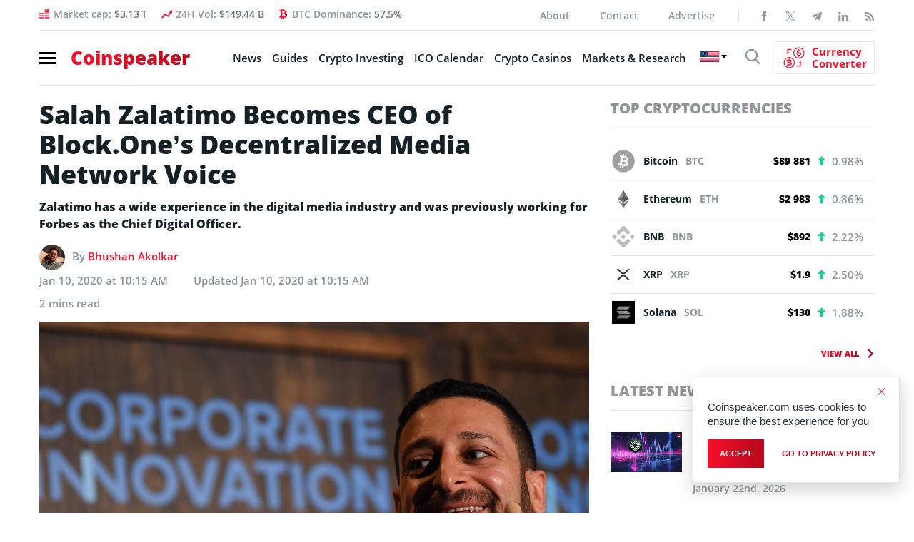

--- FILE ---
content_type: text/html; charset=UTF-8
request_url: https://bs_f388b1d1.coinspeaker.care/
body_size: 225434
content:
<!--native_solaxy_ftr_rasies-x_march-->
<div class="clickout-container-row" data-row_id="1">
<meta charset="utf-8"/>
<meta content="width=device-width, initial-scale=1" name="viewport"/>
<div>
<style>

        @import url('https://fonts.googleapis.com/css2?family=Orbitron:wght@400;700;900&display=swap');
        
        @keyframes u-IQ3QUBg9gu2LIHSP4GuUJ9WKWWgH4J04_loadingAnim {

            0%,
            99% {
                opacity: 0;
            }

            100% {
                opacity: 1;
            }
        }

        .u-IQ3QUBg9gu2LIHSP4GuUJ9WKWWgH4J04_sticky-header {
            animation-name: u-IQ3QUBg9gu2LIHSP4GuUJ9WKWWgH4J04_loadingAnim !important;
            animation-duration: 0s !important;
            animation-iteration-count: 1 !important;
            animation-fill-mode: forwards !important;

            height: 72px !important;
            z-index: 999 !important;
            display: flex !important;
            justify-content: space-evenly !important;
            width: 100% !important;
            overflow:hidden !important;
            position: relative !important;
            background: black !important;
        }


        .u-IQ3QUBg9gu2LIHSP4GuUJ9WKWWgH4J04_svg-anim_wrap svg {
        all: initial !important;
        }

        .u-IQ3QUBg9gu2LIHSP4GuUJ9WKWWgH4J04_svg-anim2_wrap svg {
            all: initial !important;
        }

        .u-IQ3QUBg9gu2LIHSP4GuUJ9WKWWgH4J04_svg-anim_wrap {
            display: flex !important;
            position: relative !important;
            justify-content: center !important;
            margin-top: -20px !important;
        }

        .u-IQ3QUBg9gu2LIHSP4GuUJ9WKWWgH4J04_svg-anim_wrap {
            transform: scale(0.1) !important;
        }



        .u-IQ3QUBg9gu2LIHSP4GuUJ9WKWWgH4J04_svg-anim2_wrap {
            position: absolute !important;
            animation: u-IQ3QUBg9gu2LIHSP4GuUJ9WKWWgH4J04_move-diagonal 20s infinite both !important;
            transform: translate(200px, 200px) scale(0.5);
        }

        @keyframes u-IQ3QUBg9gu2LIHSP4GuUJ9WKWWgH4J04_move-diagonal {
            0% {
                transform: translate(200px, 200px) scale(0.5);
                opacity: 1;
            }
            50% {
                transform: translate(-300px, -300px) scale(0.5);
                opacity: 1;
            }

            55% {
                transform: translate(-300px, -300px) scale(0.5);
                opacity: 0;
            }

            100% {
                transform: translate(200px, 200px) scale(0.5);
                opacity: 0;
            }
        }



        .u-IQ3QUBg9gu2LIHSP4GuUJ9WKWWgH4J04_Anim-background {
            position: absolute !important;
            background: url("[data-uri]") !important;
            top: 0!important;
            width: 100%!important;
            height: 72px !important;
            z-index: -1!important; /* Push the video behind the content */
            margin-right: auto !important;
            margin-left: auto !important;
            left: 0 !important;
            right: 0 !important;
            overflow: hidden !important;
            opacity: 0.2 !important;
        }

        .u-IQ3QUBg9gu2LIHSP4GuUJ9WKWWgH4J04_Img-background {
            position: absolute !important;
            background: url("[data-uri]") !important;
            mask-image: linear-gradient(to right, rgba(255, 255, 255, 0.2) 1%, rgba(255, 255, 255, 1), rgba(255, 255, 255, 0.2) 99%) !important;
            background-size: cover !important;
            background-position: center !important;
            top: 0!important;
            width: 100%!important;
            height: 72px !important;
            z-index: -1!important; /* Push the video behind the content */
            margin-right: auto !important;
            margin-left: auto !important;
            left: 0 !important;
            right: 0 !important;
            overflow: hidden !important;
            opacity: 1 !important;
        }


        .u-IQ3QUBg9gu2LIHSP4GuUJ9WKWWgH4J04_img1-right-inner {
            right: 0 !important;
            display: flex !important;
            height: 80px !important;
            animation: u-IQ3QUBg9gu2LIHSP4GuUJ9WKWWgH4J04_img1-right-inner-Anim 10s linear normal infinite !important;
            opacity: 1 !important;
        }

        @keyframes u-IQ3QUBg9gu2LIHSP4GuUJ9WKWWgH4J04_img1-right-inner-Anim {
            0% {
                transform: rotate(-360deg);
            }
            100% {
                transform:  rotate(360deg)
            }
        }


        .u-IQ3QUBg9gu2LIHSP4GuUJ9WKWWgH4J04_outer_wrap {
            display: flex !important;
            align-items: center !important;
            justify-content: space-between !important;
            padding: 0 !important;
            width:100% !important;
            z-index: 10 !important;
        }

        .u-IQ3QUBg9gu2LIHSP4GuUJ9WKWWgH4J04_inside_wrap {
            display: flex !important;
            align-items: center !important;
            gap: 40px !important;
            justify-content: center !important;
            height: 100% !important;
            width:100% !important;
            max-width: 1450px !important;
            margin: auto !important;

        }


        .u-IQ3QUBg9gu2LIHSP4GuUJ9WKWWgH4J04_img2-left-outer {
            display: flex !important;
            height: 100px !important;
            margin-top: 20px !important;
            animation: u-IQ3QUBg9gu2LIHSP4GuUJ9WKWWgH4J04_img2-left-outer-Anim 0.5s linear infinite !important;
        }

        @keyframes u-IQ3QUBg9gu2LIHSP4GuUJ9WKWWgH4J04_img2-left-outer-Anim {
            0% {
                transform: translatey(1px) rotate(3deg);
            }
            50% {
                transform: translatey(-1px) rotate(-3deg);
            }
            100% {
                transform:  translatey(1px) rotate(3deg)
            }
        }


        .u-IQ3QUBg9gu2LIHSP4GuUJ9WKWWgH4J04_img2-left-inner {
            height: 90px !important;
            margin-top: 30px !important;
            animation: u-IQ3QUBg9gu2LIHSP4GuUJ9WKWWgH4J04_img2-Left-Anim 500ms ease 0s 1 normal forwards,
            u-IQ3QUBg9gu2LIHSP4GuUJ9WKWWgH4J04_img2-1-Left-Anim 2s infinite ease-in-out normal forwards !important;
            opacity: 0;
        }


        @keyframes u-IQ3QUBg9gu2LIHSP4GuUJ9WKWWgH4J04_img2-Left-Anim {
            0% {
                opacity: 0;
                transform: translateY(-100px);
            }

            100% {
                opacity: 1;
                transform: translateY(0);
            }
        }


        @keyframes u-IQ3QUBg9gu2LIHSP4GuUJ9WKWWgH4J04_img2-1-Left-Anim {

            0% {
                transform: translateY(0) scale(1);
            }
            50% {
                transform: translateY(-20px) scale(1.05); /* Rise up and slightly grow */
            }
            100% {
                transform: translateY(0) scale(1); /* Return to original position */
            }
        }



        .u-IQ3QUBg9gu2LIHSP4GuUJ9WKWWgH4J04_text-wrap {
            position: relative !important;
            display: flex !important;
            justify-content: center !important;
            align-items: center !important;
            gap: 40px !important;
            width: 100% !important;
        }


        .u-IQ3QUBg9gu2LIHSP4GuUJ9WKWWgH4J04_logo_desk {
            height: 60px !important;
            animation: u-IQ3QUBg9gu2LIHSP4GuUJ9WKWWgH4J04_logoAnim 1s ease-in normal forwards !important;
        }

        .u-IQ3QUBg9gu2LIHSP4GuUJ9WKWWgH4J04_logo_mob {
            display: none !important;
        }


         .u-IQ3QUBg9gu2LIHSP4GuUJ9WKWWgH4J04_text1:not([style="all: revert"]) {

            text-align: center !important;
            font-family: 'Orbitron', sans-serif !important;
            text-transform: uppercase !important;
            font-weight:700 !important;
             font-size: clamp(14px, 2vw, 22px) !important;
            line-height: 1.1 !important;
            text-decoration: none !important;
            z-index: 10 !important;
            letter-spacing: 1px !important;
            opacity: 0;
            color: #fff !important;
            text-shadow: #000 0.1em 0.1em 0.1em !important;
            width: 100% !important;
            max-width: 750px !important;
            position: absolute !important;
            margin-left: auto !important;
            margin-right: auto !important;
            left: 0 !important;
            right:0 !important;
            animation: u-IQ3QUBg9gu2LIHSP4GuUJ9WKWWgH4J04_fadeInOut1 10s infinite !important;

        }

         .u-IQ3QUBg9gu2LIHSP4GuUJ9WKWWgH4J04_text2:not([style="all: revert"]) {
            text-align: center !important;
            font-family: 'Orbitron', sans-serif !important;
            text-transform: uppercase !important;
            font-weight:700 !important;
             font-size: clamp(16px, 2vw, 24px) !important;
             line-height: 1.1 !important;
            text-decoration: none !important;
            z-index: 10 !important;
            letter-spacing: 1px !important;
            opacity: 0;
            color: #fff !important;
            text-shadow: #000 0.1em 0.1em 0.1em !important;
            width: 100% !important;
            max-width: 800px !important;
            position: absolute !important;
            margin-left: auto !important;
            margin-right: auto !important;
            left: 0 !important;
            right:0 !important;
            animation: u-IQ3QUBg9gu2LIHSP4GuUJ9WKWWgH4J04_fadeInOut2 10s infinite !important;

        }


        @keyframes u-IQ3QUBg9gu2LIHSP4GuUJ9WKWWgH4J04_fadeInOut1 {
            0% {
                opacity: 0;
                transform: scale(0);
            }
            10% {
                opacity: 1;
                transform: scale(1);
            }
            40% {
                opacity: 1;
                transform: scale(1);
            }
            50% {
                opacity: 0;
                transform: scale(0);
            }
            100% {
                opacity: 0;
                transform: scale(0);
            }
        }

        @keyframes u-IQ3QUBg9gu2LIHSP4GuUJ9WKWWgH4J04_fadeInOut2 {
            50% {
                opacity: 0;
                transform: scale(0);
            }
            60% {
                opacity: 1;
                transform: scale(1);
            }
            90% {
                opacity: 1;
                transform: scale(1);
            }
            100% {
                opacity: 0;
                transform: scale(0);
            }
        }



         .u-IQ3QUBg9gu2LIHSP4GuUJ9WKWWgH4J04_sticky-button {
            display: flex !important;
            z-index: 13 !important;
        }


         .u-IQ3QUBg9gu2LIHSP4GuUJ9WKWWgH4J04_sticky-button a {
            padding: 10px !important;
             background: linear-gradient(180deg, #ffa07a, #ff8c00 48%, #ff9900) !important;
            text-align: center!important;
            font-family: 'Orbitron', sans-serif !important;
            border-radius: 80px !important;
             font-size: clamp(14px, 2vw, 18px) !important;
             line-height: 1 !important;
            font-weight: 700!important;
            text-transform: uppercase!important;
            color: #000 !important;
            max-width: 200px !important;
            white-space: nowrap !important;
            text-decoration: none !important;
            animation: u-IQ3QUBg9gu2LIHSP4GuUJ9WKWWgH4J04_pulse 2s infinite !important;
            z-index: 13 !important;
            border: #000 2px solid !important;

        }


        .u-IQ3QUBg9gu2LIHSP4GuUJ9WKWWgH4J04_sticky-button a:hover {
            transform: scale(1.1) !important;
        }


        @keyframes u-IQ3QUBg9gu2LIHSP4GuUJ9WKWWgH4J04_pulse {
            0% {
                box-shadow: 0 0 0 0 rgb(255, 153, 0);
            }
            70% {
                box-shadow: 0 0 0 10px rgba(88, 120, 243, 0);
            }
            100% {
                box-shadow: 0 0 0 50px rgba(88, 120, 243, 0);
            }
        }


        @keyframes u-IQ3QUBg9gu2LIHSP4GuUJ9WKWWgH4J04_animate {

            0%{
                transform: translateY(-1000px) rotate(720deg);
                opacity: 1;
                border-radius: 0;
            }

            100%{
                opacity: 1;
                transform: translateY(0) rotate(0deg);
                border-radius: 50%;
            }

        }


         .u-IQ3QUBg9gu2LIHSP4GuUJ9WKWWgH4J04_ad_text_outer {
            position: absolute !important;
            left:2px !important;
            top:2px !important;
            z-index:10 !important;
        }

        .u-IQ3QUBg9gu2LIHSP4GuUJ9WKWWgH4J04_ad_text {
            color: #afacac !important;
            font-size:12px !important;
            font-family: Arial, Helvetica, sans-serif !important;
        }

        .u-IQ3QUBg9gu2LIHSP4GuUJ9WKWWgH4J04_sticky-header .u-IQ3QUBg9gu2LIHSP4GuUJ9WKWWgH4J04_sticky-close {
            position: absolute !important;
            right:2px !important;
            top:2px !important;
            z-index: 999 !important;
            background: grey !important;
        }


         .u-IQ3QUBg9gu2LIHSP4GuUJ9WKWWgH4J04_sticky-close .u-IQ3QUBg9gu2LIHSP4GuUJ9WKWWgH4J04_close-link {
            background: url("[data-uri]") !important;
            width: 16px !important;
            height: 16px !important;
            display: block !important;
            cursor: pointer !important;
            filter: invert(30%) !important;
        }

        .u-IQ3QUBg9gu2LIHSP4GuUJ9WKWWgH4J04_invis_btn {
            width: 100% !important;
            height: 100% !important;
            background: transparent !important;
            position: absolute !important;
            cursor: pointer !important;
            z-index: 12 !important;
        }

        .u-IQ3QUBg9gu2LIHSP4GuUJ9WKWWgH4J04_invis_btn:hover {
            background: rgba(0, 170, 1, 0.02) !important;
        }


        @media screen and (max-width: 1761px) {


             .u-IQ3QUBg9gu2LIHSP4GuUJ9WKWWgH4J04_inside_wrap {
                justify-content: center !important;
            }

        }



        @media screen and (max-width: 1250px) {


            .u-IQ3QUBg9gu2LIHSP4GuUJ9WKWWgH4J04_sticky-button a {
                width: 100% !important;
            }

            .u-IQ3QUBg9gu2LIHSP4GuUJ9WKWWgH4J04_text-wrap {
                gap: 20px !important;
            }

             .u-IQ3QUBg9gu2LIHSP4GuUJ9WKWWgH4J04_inside_wrap {
                gap: 20px !important;
            }

        }


        @media screen and (max-width: 1159px) {


            .u-IQ3QUBg9gu2LIHSP4GuUJ9WKWWgH4J04_logo_desk {
                height: 40px !important;
            }


            .u-IQ3QUBg9gu2LIHSP4GuUJ9WKWWgH4J04_sticky-button a:not([style="all: revert"]) {
                font-size: clamp(12px, 2vw, 14px) !important;
            }

            .u-IQ3QUBg9gu2LIHSP4GuUJ9WKWWgH4J04_text1:not([style="all: revert"]) {
                font-size: clamp(12px, 2vw, 18px) !important;
            }

            .u-IQ3QUBg9gu2LIHSP4GuUJ9WKWWgH4J04_text2:not([style="all: revert"]) {
                font-size: clamp(12px, 2vw, 22px) !important;
            }

        }

        @media screen and (max-width: 969px) {

            .u-IQ3QUBg9gu2LIHSP4GuUJ9WKWWgH4J04_svg-anim_wrap {

                transform: scale(0.08) !important;
                margin-top: -10px !important;
                width: 70px !important;
            }

        }

        @media screen and (max-width: 876px) {

            .u-IQ3QUBg9gu2LIHSP4GuUJ9WKWWgH4J04_img2-left-outer {
                display: none !important;
            }

            .u-IQ3QUBg9gu2LIHSP4GuUJ9WKWWgH4J04_img1-right-inner {
                display: none !important;
            }

        }

        @media screen and (max-width: 784px) {


            .u-IQ3QUBg9gu2LIHSP4GuUJ9WKWWgH4J04_logo_desk {
                display: none !important;
            }

            .u-IQ3QUBg9gu2LIHSP4GuUJ9WKWWgH4J04_logo_mob {
                display: block !important;
                height: 40px !important;
            }

            .u-IQ3QUBg9gu2LIHSP4GuUJ9WKWWgH4J04_img2-left-inner  {
                height: 80px !important;
            }

            .u-IQ3QUBg9gu2LIHSP4GuUJ9WKWWgH4J04_sticky-button a:not([style="all: revert"]) {
                width: 100% !important;
                white-space: wrap !important;
                font-size: clamp(13px, 2vw, 16px) !important;
            }

            .u-IQ3QUBg9gu2LIHSP4GuUJ9WKWWgH4J04_text2:not([style="all: revert"]) {
                font-size: clamp(18px, 2vw, 22px) !important;
            }
            .u-IQ3QUBg9gu2LIHSP4GuUJ9WKWWgH4J04_text1:not([style="all: revert"]) {
                font-size: clamp(14px, 2vw, 18px) !important;
            }

        }



        @media screen and (max-width: 571px) {


             .u-IQ3QUBg9gu2LIHSP4GuUJ9WKWWgH4J04_inside_wrap {
                gap: 10px !important;
            }

             .u-IQ3QUBg9gu2LIHSP4GuUJ9WKWWgH4J04_outer_wrap {
                padding: 0 5px !important;
            }

            .u-IQ3QUBg9gu2LIHSP4GuUJ9WKWWgH4J04_logo_desk {
                display: none !important;
            }

            .u-IQ3QUBg9gu2LIHSP4GuUJ9WKWWgH4J04_svg-anim_wrap {
                margin-top: -20px !important;
            }

        }

        @media screen and (max-width: 510px) {


            .u-IQ3QUBg9gu2LIHSP4GuUJ9WKWWgH4J04_sticky-button a:not([style="all: revert"]) {
                font-size: clamp(13px, 2vw, 14px) !important;
            white-space: wrap !important;
            width: 100% !important;
            }

            .u-IQ3QUBg9gu2LIHSP4GuUJ9WKWWgH4J04_text2:not([style="all: revert"]) {
                font-size: clamp(14px, 2vw, 18px) !important;
            }
            .u-IQ3QUBg9gu2LIHSP4GuUJ9WKWWgH4J04_text1:not([style="all: revert"]) {
                font-size: clamp(13px, 2vw, 16px) !important;
            }

        }

        @media screen and (max-width: 461px) {

            .u-IQ3QUBg9gu2LIHSP4GuUJ9WKWWgH4J04_logo_mob {
                display: none !important;
            }

        }

        @media screen and (max-width: 398px) {

            .u-IQ3QUBg9gu2LIHSP4GuUJ9WKWWgH4J04_text2:not([style="all: revert"]) {
                font-size: clamp(13px, 2vw, 18px) !important;
            }
            .u-IQ3QUBg9gu2LIHSP4GuUJ9WKWWgH4J04_text1:not([style="all: revert"]) {
                font-size: clamp(11px, 2vw, 16px) !important;
            }

            .u-IQ3QUBg9gu2LIHSP4GuUJ9WKWWgH4J04_img2-left-inner {
                height: 65px !important;
            }

            .u-IQ3QUBg9gu2LIHSP4GuUJ9WKWWgH4J04_sticky-button a:not([style="all: revert"]) {
                font-size: clamp(11px, 2vw, 14px) !important;
            }

        }

        @media screen and (max-width: 350px) {

            .u-IQ3QUBg9gu2LIHSP4GuUJ9WKWWgH4J04_text2:not([style="all: revert"]) {
                font-size: clamp(11px, 2vw, 18px) !important;
            }
            .u-IQ3QUBg9gu2LIHSP4GuUJ9WKWWgH4J04_text1:not([style="all: revert"]) {
                font-size: clamp(10px, 2vw, 16px) !important;
            }

            .u-IQ3QUBg9gu2LIHSP4GuUJ9WKWWgH4J04_sticky-button a:not([style="all: revert"]) {
                font-size: clamp(9px, 2vw, 14px) !important;
            }

            .u-IQ3QUBg9gu2LIHSP4GuUJ9WKWWgH4J04_svg-anim_wrap {
                transform: scale(0.07) !important;
            }

        }


    </style>
<div class="u-IQ3QUBg9gu2LIHSP4GuUJ9WKWWgH4J04_sticky-header" style="opacity:0;">
<a class="u-IQ3QUBg9gu2LIHSP4GuUJ9WKWWgH4J04_invis_btn" href="https://coinspeaker.care/click-native/Solaxy_English_solaxy?nbop=[base64]%3D%3D" rel="noopener sponsored" target="_blank"></a>
<div class="u-IQ3QUBg9gu2LIHSP4GuUJ9WKWWgH4J04_Img-background"></div>
<div class="u-IQ3QUBg9gu2LIHSP4GuUJ9WKWWgH4J04_Anim-background"></div>
<div class="u-IQ3QUBg9gu2LIHSP4GuUJ9WKWWgH4J04_ad_text_outer">
<span class="u-IQ3QUBg9gu2LIHSP4GuUJ9WKWWgH4J04_ad_text" data-translate="ad">Ad</span>
</div>
<div class="u-IQ3QUBg9gu2LIHSP4GuUJ9WKWWgH4J04_outer_wrap">
<img class="u-IQ3QUBg9gu2LIHSP4GuUJ9WKWWgH4J04_img2-left-outer" src="[data-uri]"/>
<div class="u-IQ3QUBg9gu2LIHSP4GuUJ9WKWWgH4J04_inside_wrap">
<img class="u-IQ3QUBg9gu2LIHSP4GuUJ9WKWWgH4J04_img2-left-inner" src="[data-uri]"/>
<img alt="solaxy logo mobile" class="u-IQ3QUBg9gu2LIHSP4GuUJ9WKWWgH4J04_logo_mob" src="[data-uri]"/>
<img alt="solaxy logo desktop" class="u-IQ3QUBg9gu2LIHSP4GuUJ9WKWWgH4J04_logo_desk" src="[data-uri]"/>
<div class="u-IQ3QUBg9gu2LIHSP4GuUJ9WKWWgH4J04_text-wrap">
<a class="u-IQ3QUBg9gu2LIHSP4GuUJ9WKWWgH4J04_text1" data-translate="text1" href="https://coinspeaker.care/click-native/Solaxy_English_solaxy?nbop=[base64]%3D%3D" rel="noopener sponsored" target="_blank">The first ever Solana Layer 2 Presale Solaxy </a>
<a class="u-IQ3QUBg9gu2LIHSP4GuUJ9WKWWgH4J04_text2" data-translate="text2" href="https://coinspeaker.care/click-native/Solaxy_English_solaxy?nbop=[base64]%3D%3D" rel="noopener sponsored" target="_blank">Presale Raises  <span style="color: #ACDD25;"><br/> $30 million</span></a>
</div>
<div class="u-IQ3QUBg9gu2LIHSP4GuUJ9WKWWgH4J04_sticky-button">
<a data-translate="ctaText" href="https://coinspeaker.care/click-native/Solaxy_English_solaxy?nbop=[base64]%3D%3D" rel="noopener sponsored" target="_blank">Buy $SOLX </a>
</div>
<div class="u-IQ3QUBg9gu2LIHSP4GuUJ9WKWWgH4J04_svg-anim_wrap">
<?xml version="1.0" encoding="UTF-8" standalone="no"?>
<!-- Created with Keyshape -->
<svg height="72" shape-rendering="geometricPrecision" style="white-space: pre;" text-rendering="geometricPrecision" viewbox="0 0 150 72" width="150" xmlns="http://www.w3.org/2000/svg" xmlns:xlink="http://www.w3.org/1999/xlink">
<style>
                @keyframes a0_t { 0% { transform: translate(75px,36px) rotate(0deg) scale(1,1) translate(-9.5475px,-6.2402px); } 33.3333% { transform: translate(75px,36px) rotate(0deg) scale(1,1) translate(-9.5475px,-6.2402px); } 40.8333% { transform: translate(75px,36px) rotate(365.585413deg) scale(6.674503,6.674503) translate(-9.5475px,-6.2402px); } 58.3333% { transform: translate(75px,36px) rotate(365.585413deg) scale(6.674503,6.674503) translate(-9.5475px,-6.2402px); } 66.6666% { transform: translate(75px,36px) rotate(365.585413deg) scale(18.138192,18.770127) translate(-9.5475px,-6.2402px); } 100% { transform: translate(75px,36px) rotate(365.585413deg) scale(18.138192,18.770127) translate(-9.5475px,-6.2402px); } }
                @keyframes a0_o { 0% { opacity: 0; } 33.3333% { opacity: 0; } 40.8333% { opacity: 1; } 58.3333% { opacity: 1; } 66.6667% { opacity: 0; } 100% { opacity: 0; } }
                @keyframes a1_t { 0% { transform: translate(75px,36px) rotate(0deg) scale(1,1) translate(-9.5475px,-6.2402px); } 7.5% { transform: translate(75px,36px) rotate(365.585413deg) scale(6.674503,6.674503) translate(-9.5475px,-6.2402px); } 25% { transform: translate(75px,36px) rotate(365.585413deg) scale(6.674503,6.674503) translate(-9.5475px,-6.2402px); } 33.3333% { transform: translate(75px,36px) rotate(365.585413deg) scale(18.138192,18.770127) translate(-9.5475px,-6.2402px); } 100% { transform: translate(75px,36px) rotate(365.585413deg) scale(18.138192,18.770127) translate(-9.5475px,-6.2402px); } }
                @keyframes a1_o { 0% { opacity: 0; } 7.5% { opacity: 1; } 25% { opacity: 1; } 33.3333% { opacity: 0; } 100% { opacity: 0; } }
                @keyframes a2_t { 0% { transform: translate(75px,36px) rotate(0deg) scale(1,1) translate(-9.5475px,-6.2402px); } 66.6666% { transform: translate(75px,36px) rotate(0deg) scale(1,1) translate(-9.5475px,-6.2402px); } 74.1666% { transform: translate(75px,36px) rotate(365.585413deg) scale(6.674503,6.674503) translate(-9.5475px,-6.2402px); } 91.6666% { transform: translate(75px,36px) rotate(365.585413deg) scale(6.674503,6.674503) translate(-9.5475px,-6.2402px); } 100% { transform: translate(75px,36px) rotate(365.585413deg) scale(18.138192,18.770127) translate(-9.5475px,-6.2402px); } }
                @keyframes a2_o { 0% { opacity: 0; } 66.6667% { opacity: 0; } 74.1667% { opacity: 1; } 91.6667% { opacity: 1; } 100% { opacity: 0; } }
            </style>
<image style="animation: 12s linear infinite both a0_t, 12s linear infinite both a0_o; transform-origin: center center !important;" xlink:href="[data-uri]"/>
<image height="12.4804" opacity="0" preserveaspectratio="none" style="animation: 12s linear infinite both a1_t, 12s linear infinite both a1_o; transform-origin: center center !important;" transform="translate(75,36) translate(-9.5475,-6.2402)" width="19.095" xlink:href="[data-uri]"/>
<image style="animation: 12s linear infinite both a2_t, 12s linear infinite both a2_o; transform-origin: center center !important;" xlink:href="[data-uri]"/>
</svg>
</div>
<div class="u-IQ3QUBg9gu2LIHSP4GuUJ9WKWWgH4J04_svg-anim2_wrap">
<svg height="50" viewbox="0 0 50 50" width="50" xmlns="http://www.w3.org/2000/svg" xmlns:xlink="http://www.w3.org/1999/xlink"><style>
        @keyframes a0_x { 0% { transform: translate(-18.5px,67px) scaleX(-1) translate(-72.5px,-65px); } 60% { transform: translate(-18.5px,64px) scaleX(-1) translate(-72.5px,-65px); } 100% { transform: translate(-18.5px,67px) scaleX(-1) translate(-72.5px,-65px); } }
    </style><image height="52" preserveaspectratio="none" style="animation: .5s linear infinite both a0_x;" transform="translate(-18.5,67) scale(-1,1) translate(-72.5,-65)" width="58" xlink:href="[data-uri]"/></svg>
</div>
</div>
<img class="u-IQ3QUBg9gu2LIHSP4GuUJ9WKWWgH4J04_img1-right-inner" src="[data-uri]"/>
</div>
<div class="u-IQ3QUBg9gu2LIHSP4GuUJ9WKWWgH4J04_sticky-close">
<span class="u-IQ3QUBg9gu2LIHSP4GuUJ9WKWWgH4J04_close-link" data-container-action="close"></span>
</div>
</div>
<div class="clickout-container-translations"><!--
text1.en =  The first ever Solana Layer 2 Presale Solaxy 
text2.en =  Presale Raises <span style="color: #ACDD25;"><br>$33 million</span> 
ctaText.en =  Buy $SOLX 
text1.tr =  İlk Solana Layer 2 Ön Satışı Solaxy 
text2.tr =  Ön Satışı <span style="color: #ACDD25;"><br>33 milyon dolar</span> topladı 
ctaText.tr =  $SOLX Satın Al 
text1.de =  Der allererste Solana Layer 2-Vorverkauf Solaxy 
text2.de =  Vorverkauf erhebt <span style="color: #ACDD25;"><br>33 Millionen Dollar</span> erhoben 
ctaText.de =  $SOLX kaufen 
text1.es =  La primera preventa de Solana de Capa 2 Solaxy 
text2.es =  La preventa de recauda <span style="color: #ACDD25;"><br>33 millones</span> de dólares 
ctaText.es =  Comprar $SOLX 
text1.fr =  La toute première prévente Solaxy Solana Layer 2 
text2.fr =  La Prévente Lève <span style="color: #ACDD25;"><br>33 Millions de Dollars</span> 
ctaText.fr =  Acheter $SOLX 
text1.nl =  De eerste Solana Layer 2 Presale Solaxy 
text2.nl =  Presale Haalt <span style="color: #ACDD25;"><br>$33 miljoen op</span> 
ctaText.nl = Koop $SOLX 
text1.hu = Solaxy: A legelső Layer 2-es Solana előértékesítés 
text2.hu = A előértékesítése elérte az <span style="color: #ACDD25;"><br>33 millió dollárt</span> 
ctaText.hu =  $SOLX vásárlás 
text1.pt = A primeira pré-venda de Layer 2 na Solana de todos os tempos: Solaxy. 
text2.pt = A pré-venda de arrecadou de <span style="color: #ACDD25;"><br>33 milhões de dólares</span> 
ctaText.pt =  Compre $SOLX 
text1.sk =  Vôbec prvý predpredaj Solany Layer 2 –⁠⁠⁠⁠⁠⁠ Solaxy 
text2.sk =  Predpredaj tokenu vyzbieral <span style="color: #ACDD25;"><br>33 milióna dolárov</span> 
ctaText.sk =  Kúpiť $SOLX 
text1.pl =  Pierwsza przedsprzedaż Solana Layer 2 Solaxy 
text2.pl =  W przedsprzedaży zebrano <span style="color: #ACDD25;"><br>33 mln $</span> 
ctaText.pl =  Kup $SOLX 
text1.cs =  Vůbec první předprodej Solana Layer 2 Solaxy 
text2.cs =  Předprodej již vybral <span style="color: #ACDD25;"><br>33 mil. dolarů</span> 
ctaText.cs = Koupit $SOLX 
text1.it =  La prima presale layer-2 Solaxy su Solana 
text2.it =  la prevendita supera i <span style="color: #ACDD25;"><br>33 milioni di dollari</span> 
ctaText.it =  Compra $SOLX 
text1.ko =  최초의 솔라나 레이어2 사전판매, 솔락시 
text2.ko =  타 사전판매 모금액 3300만 달러 돌파 
ctaText.ko = $SOLX 구매하기 
text1.ja =  史上初となるソラナレイヤー2のプレセール・Solaxy 
text2.ja =  24時間で3300万ドルを集め爆発的人気 
ctaText.ja = $SOLXを買う 
text1.id =  Solaxy Presale Solana Layer 2 yang Ada Pertama Kali 
text2.id =  Presale Raises <span style="color: #ACDD25;"><br>$33 million</span> 
ctaText.id = Beli $SOLX 
text1.zh = The first ever Solana Layer 2 Presale Solaxy 
text2.zh = Presale Raises <span style="color: #ACDD25;"><br>$33 million</span> 
ctaText.zh = Buy $SOLX 
text1.ru = Solaxy – предпродажа первого токена Layer 2 на Solana 
text2.ru = Предпродажа собрала <span style="color: #ACDD25;"><br>$33 млн</span> 
ctaText.ru = Купить SOLX 
text1.uk =  The first ever Solana Layer 2 Presale Solaxy 
text2.uk =  Presale Raises <span style="color: #ACDD25;"><br>$33 million</span> 
ctaText.uk =  Buy $SOLX 
text1.ar =  The first ever Solana Layer 2 Presale Solaxy 
text2.ar =  Presale Raises <span style="color: #ACDD25;"><br>$33 million</span> 
ctaText.ar =  Buy $SOLX 
text1.vi = Solaxy Presale Solana Layer 2 đầu tiên 
text2.vi = vượt mốc <span style="color: #ACDD25;">33 triệu đô</span> 
ctaText.vi = Mua $SOLX 
text1.bg = Първата предварителна продажба на Solana Layer 2 Solaxy 
text2.bg = Pretprodaja prikuplja <span style="color: #ACDD25;">33 milijuna</span> 
ctaText.bg = Купете $SOLX 
text1.el = Το πρώτο Solana Layer 2 στον κόσμο Προπώληση Solaxy 
text2.el = Η προπώληση συγκεντρώνει <span style="color: #ACDD25;">33 εκατομμύρια δολάρια</span> 
ctaText.el = Αγορά $SOLX 
text1.ro = The first ever Solana Layer 2 Presale Solaxy 
text2.ro = Presale Raises <span style="color: #ACDD25;">$33 million</span> 
ctaText.ro =  Buy $SOLX 
text1.th = พบกับ Solaxy พรีเซลของ Solana Layer 2 ครั้งแรก 
text2.th = ช่วงพรีเซลของ ระดมทุนได้แล้ว <span style="color: #ACDD25;">33 ล้านดอลลาร์</span> 
ctaText.th = ซื้อ $SOLX 
text1.sl = Solaxy - Prva predprodaja na Layer 2 Solana  
text2.sl = Predprodaja zbrala <span style="color: #ACDD25;"><br>33 milijonov dolarjev</span> 
ctaText.sl = Kupite $SOLX 
text1.nb =  The first ever Solana Layer 2 Presale Solaxy 
text2.nb =  Presale Raises <span style="color: #ACDD25;">$33 million</span> 
ctaText.nb =  Buy $SOLX 
text1.sv =  The first ever Solana Layer 2 Presale Solaxy 
text2.sv =  Presale Raises <span style="color: #ACDD25;">$33 million</span> 
ctaText.sv =  Buy $SOLX 
text1.da =  Den første Solana Layer 2 Præ-salg: Solaxy 
text2.da =  Forudsalget rejser <span style="color: #ACDD25;">33 millioner dollars</span> 
ctaText.da =  Køb $SOLX 
text1.fi =  The first ever Solana Layer 2 Presale Solaxy 
text2.fi =  Presale Raises <span style="color: #ACDD25;">$33 million</span> 
ctaText.fi =  Buy $SOLX 
text1.lt =  The first ever Solana Layer 2 Presale Solaxy 
text2.lt =  Presale Raises <span style="color: #ACDD25;">$33 million</span> 
ctaText.lt =  Buy $SOLX 
text1.et =  The first ever Solana Layer 2 Presale Solaxy 
text2.et =  Presale Raises <span style="color: #ACDD25;">$33 million</span> 
ctaText.et =  Buy $SOLX 
text1.fa =  The first ever Solana Layer 2 Presale Solaxy 
text2.fa =  Presale Raises <span style="color: #ACDD25;">$33 million</span> 
ctaText.fa =  Buy $SOLX
-->
</div>
<div class="clickout-container-config" data-position="bottom" data-type="banner"></div>
</div>
</div><div class="clickout-config" data-lang="en" data-style="" data-type="regular-native-box"></div><!-- Segment Pixel - ALLPAGES_REM - DO NOT MODIFY -->
<script src="https://secure.adnxs.com/seg?add=32385323&t=1" type="text/javascript"></script>
<!-- End of Segment Pixel -->
